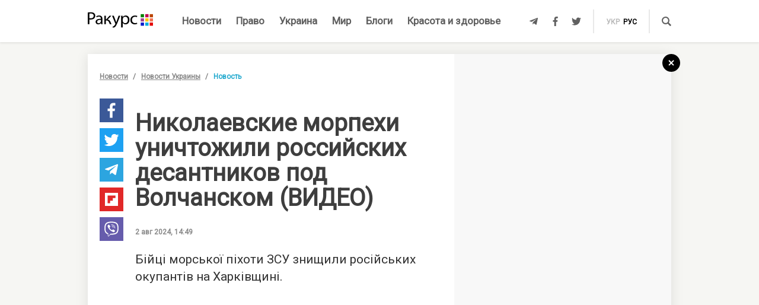

--- FILE ---
content_type: text/html; charset=UTF-8
request_url: https://racurs.ua/n197904-nikolaevskie-morpehi-unichtojili-rossiyskih-desantnikov-pod-volchanskom-video.html
body_size: 9265
content:
<!DOCTYPE html><html lang="ru"><head><meta charset="UTF-8">
<title>Морпехи из Николаева уничтожили российских десантников под Волчанском — видео уничтожение оккупантов</title>
<meta http-equiv="X-UA-Compatible" content="IE=edge">
<meta name="viewport" content="width=device-width, user-scalable=no, initial-scale=1.0, maximum-scale=1.0, minimum-scale=1.0">
<link rel="apple-touch-icon" sizes="180x180" href="/static/apple-touch-icon.png">
<link rel="icon" type="image/png" sizes="32x32" href="/static/favicon-32x32.png">
<link rel="icon" type="image/png" sizes="16x16" href="/static/favicon-16x16.png">
<link rel="manifest" href="/static/site.webmanifest">
<link rel="mask-icon" href="/static/safari-pinned-tab.svg" color="#5bbad5">
<meta name="msapplication-TileColor" content="#603cba">
<meta name="theme-color" content="#ffffff">
<link href="/static/css/styles.css?v=48" rel="stylesheet">
<meta name="description" content="Морские пехотинцы из Николаева показали кадры ликвидации штурмовой группы российских десантников под Волчанском в Харьковской области">

<link rel="shortcut icon" type="image/x-icon" href="/favicon.ico"/>

<meta name="classification" content="news,Ukrainian news,news articles,editorial articles,blogs,information,worldwide news" />
<meta name="distribution" content="Global" />
<meta name="rating" content="General" />
<meta name="publisher" content="Ракурс" />
<meta name="copyright" content="Ракурс" />
<meta name="google-site-verification" content="uw_LwcWhGzFb8b-20DPF2wl8H3rsozzgvfJWkLjVAhY" />
<meta property="fb:pages" content="476359735731523" />

<link rel="dns-prefetch" href="https://cdn.ampproject.org">


<!-- Global site tag (gtag.js) - Google Analytics -->
<script async src="https://www.googletagmanager.com/gtag/js?id=UA-35562710-1" type="d52f6a7dac3bb389864d6acf-text/javascript"></script>
<script type="d52f6a7dac3bb389864d6acf-text/javascript">
  window.dataLayer = window.dataLayer || [];
  function gtag(){dataLayer.push(arguments);}
  gtag('js', new Date());

  gtag('config', 'UA-35562710-1');
</script>
<script type="d52f6a7dac3bb389864d6acf-text/javascript">
    var Pro = Pro || function () {
    };
    Pro.language = "ru";
    Pro.fbLocale = "ru_RU";
</script>



<meta name="robots" content="index, follow" />
<meta property="og:type" content="article" />
<meta property="twitter:card" content="summary_large_image" />
<meta property="twitter:creator" content="@racursua" />
<meta property="og:title" content="Морпехи из Николаева уничтожили российских десантников под Волчанском — видео уничтожение оккупантов" />
<meta property="twitter:title" content="Морпехи из Николаева уничтожили российских десантников под Волчанском — видео уничтожение оккупантов" />
<meta property="og:url" content="https://racurs.ua/n197904-nikolaevskie-morpehi-unichtojili-rossiyskih-desantnikov-pod-volchanskom-video.html" />
<meta property="og:description" content="Морские пехотинцы из Николаева показали кадры ликвидации штурмовой группы российских десантников под Волчанском в Харьковской области" />
<meta property="twitter:description" content="Морские пехотинцы из Николаева показали кадры ликвидации штурмовой группы российских десантников под Волчанском в Харьковской области" />
<meta property="og:image" content="https://racurs.ua/content/images/Publication/News/19/79/04/preview_w696zc1.jpg" />
<meta property="twitter:image" content="https://racurs.ua/content/images/Publication/News/19/79/04/preview_w696zc1.jpg" />
<link rel="next" href="/n197903-turciya-ratificirovala-soglashenie-o-svobodnoy-torgovle-s-ukrainoy.html" />
<link rel="previous" href="/n197905-ukrainskiy-broneavtomobil-djura-byl-dopuschen-k-ekspluatacii-v-armii.html" />
<link hreflang="uk" rel="alternate" href="https://racurs.ua/ua/n197904-mykolayivski-morpihy-znyschyly-rosiyskyh-desantnykiv-pid-vovchanskom-video.html" />
<link hreflang="ru" rel="alternate" href="https://racurs.ua/n197904-nikolaevskie-morpehi-unichtojili-rossiyskih-desantnikov-pod-volchanskom-video.html" />
<link rel="canonical" href="https://racurs.ua/n197904-nikolaevskie-morpehi-unichtojili-rossiyskih-desantnikov-pod-volchanskom-video.html" />
<script data-cfasync="false" nonce="2793245a-8eaa-44a1-a29d-a3391a3e2c24">try{(function(w,d){!function(j,k,l,m){if(j.zaraz)console.error("zaraz is loaded twice");else{j[l]=j[l]||{};j[l].executed=[];j.zaraz={deferred:[],listeners:[]};j.zaraz._v="5874";j.zaraz._n="2793245a-8eaa-44a1-a29d-a3391a3e2c24";j.zaraz.q=[];j.zaraz._f=function(n){return async function(){var o=Array.prototype.slice.call(arguments);j.zaraz.q.push({m:n,a:o})}};for(const p of["track","set","debug"])j.zaraz[p]=j.zaraz._f(p);j.zaraz.init=()=>{var q=k.getElementsByTagName(m)[0],r=k.createElement(m),s=k.getElementsByTagName("title")[0];s&&(j[l].t=k.getElementsByTagName("title")[0].text);j[l].x=Math.random();j[l].w=j.screen.width;j[l].h=j.screen.height;j[l].j=j.innerHeight;j[l].e=j.innerWidth;j[l].l=j.location.href;j[l].r=k.referrer;j[l].k=j.screen.colorDepth;j[l].n=k.characterSet;j[l].o=(new Date).getTimezoneOffset();if(j.dataLayer)for(const t of Object.entries(Object.entries(dataLayer).reduce((u,v)=>({...u[1],...v[1]}),{})))zaraz.set(t[0],t[1],{scope:"page"});j[l].q=[];for(;j.zaraz.q.length;){const w=j.zaraz.q.shift();j[l].q.push(w)}r.defer=!0;for(const x of[localStorage,sessionStorage])Object.keys(x||{}).filter(z=>z.startsWith("_zaraz_")).forEach(y=>{try{j[l]["z_"+y.slice(7)]=JSON.parse(x.getItem(y))}catch{j[l]["z_"+y.slice(7)]=x.getItem(y)}});r.referrerPolicy="origin";r.src="/cdn-cgi/zaraz/s.js?z="+btoa(encodeURIComponent(JSON.stringify(j[l])));q.parentNode.insertBefore(r,q)};["complete","interactive"].includes(k.readyState)?zaraz.init():j.addEventListener("DOMContentLoaded",zaraz.init)}}(w,d,"zarazData","script");window.zaraz._p=async d$=>new Promise(ea=>{if(d$){d$.e&&d$.e.forEach(eb=>{try{const ec=d.querySelector("script[nonce]"),ed=ec?.nonce||ec?.getAttribute("nonce"),ee=d.createElement("script");ed&&(ee.nonce=ed);ee.innerHTML=eb;ee.onload=()=>{d.head.removeChild(ee)};d.head.appendChild(ee)}catch(ef){console.error(`Error executing script: ${eb}\n`,ef)}});Promise.allSettled((d$.f||[]).map(eg=>fetch(eg[0],eg[1])))}ea()});zaraz._p({"e":["(function(w,d){})(window,document)"]});})(window,document)}catch(e){throw fetch("/cdn-cgi/zaraz/t"),e;};</script></head><body><div id="fb-root"></div>
<!--<div class="main_advertisement">-->
<!--</div>-->

<header id="headerNav" class="header_menu">
    <div class="container">
        <section class="left_side">
            <button class="nav_toggle">
                <span></span>
                <span></span>
                <span></span>
            </button>
            <a class="logo" href="https://racurs.ua">
                <img src="/static/img/logo.svg" alt="Ракурс">
            </a>
        </section>
        <nav class="main_menu">
    <ul>
                                <li class="main_menu_item color_news">
                <a class="link" href="/news-all.html">Новости</a>
                            </li>
                                <li class="main_menu_item color_law">
                <a class="link" href="/pravo.html">Право</a>
                                    <ul class="submenu">
                                                    <li><a href="/pravo/prava-cheloveka.html">Права человека</a></li>
                                                    <li><a href="/pravo/zakon-pravo.html">Закон</a></li>
                                                    <li><a href="/pravo/sud-pravo-zakon.html">Суд</a></li>
                                                    <li><a href="/pravo/advokat.html">Адвокатура</a></li>
                                            </ul>
                            </li>
                                <li class="main_menu_item color_ukraine">
                <a class="link" href="/obshestvo.html">Украина</a>
                                    <ul class="submenu">
                                                    <li><a href="/obshestvo/sotsium.html">Общество</a></li>
                                                    <li><a href="/obshestvo/meditsina-zdorovje.html">Медицина</a></li>
                                                    <li><a href="/obshestvo/politika.html">Политика</a></li>
                                                    <li><a href="/obshestvo/obrazovanie.html">Образование</a></li>
                                                    <li><a href="/obshestvo/economika.html">Деньги</a></li>
                                                    <li><a href="/obshestvo/potrebitel.html">Качество жизни </a></li>
                                            </ul>
                            </li>
                                <li class="main_menu_item color_world">
                <a class="link" href="/mir.html">Мир</a>
                            </li>
                                <li class="main_menu_item color_blogs">
                <a class="link" href="/blogs.html">Блоги</a>
                            </li>
                                <li class="main_menu_item color_beauty_health">
                <a class="link" href="/krasota-i-zdorovie.html">Красота и здоровье</a>
                                    <ul class="submenu">
                                                    <li><a href="/krasota-i-zdorovie/medicina.html">Здоровье</a></li>
                                                    <li><a href="/krasota-i-zdorovie/psyhologia.html">Психология</a></li>
                                                    <li><a href="/krasota-i-zdorovie/kosmetologiya.html">Косметология</a></li>
                                            </ul>
                            </li>
            </ul>
</nav>        <section class="right_side">
            <ul class="social">
            <li>
            <a class="icon tlgrm" href="https://t.me/lex_info" target="_blank" rel="nofollow" itemprop="sameAs">
                <i class="fab fa-telegram-plane"></i>
            </a>
        </li>
            <li>
            <a class="icon fb" href="https://www.facebook.com/RacursUA/" target="_blank" rel="nofollow" itemprop="sameAs">
                <i class="fab fa-facebook-f"></i>
            </a>
        </li>
            <li>
            <a class="icon twi" href="https://twitter.com/racursua" target="_blank" rel="nofollow" itemprop="sameAs">
                <i class="fab fa-twitter"></i>
            </a>
        </li>
    </ul>            <ul class="lang_switch">
            <li>
            <a  href="/ua/n197904-mykolayivski-morpihy-znyschyly-rosiyskyh-desantnykiv-pid-vovchanskom-video.html" title="Українська" hreflang="uk">укр</a>
        </li>
            <li>
            <a class="current" href="/n197904-nikolaevskie-morpehi-unichtojili-rossiyskih-desantnikov-pod-volchanskom-video.html" title="Русский" hreflang="ru">рус</a>
        </li>
    </ul>            <a class="mob-link" href="/news-all.html">
                Новости            </a>
            <button type="button" data-type="open-search-input" class="search_btn">
                <span class="icon search"></span>
            </button>
            <form class="search-container" action="/search.html">
                <button type="submit" class="search_btn">
                    <span class="icon search"></span>
                </button>
                <input type="text" placeholder="Поиск" name="s[search]">
                <button type="button" class="close">
                    <i class="fas fa-times-circle"></i>
                </button>
            </form>
        </section>
    </div>
</header>

<div class="menu_sidebar_wr">
    <div class="menu_sidebar">
        <nav class="mob_menu">
    <ul>
                                <li class="mob_menu_item color_news">
                <div class="item_btn">
                    <a class="link" href="/news-all.html">Новости</a>
                                    </div>
                            </li>
                                <li class="mob_menu_item color_law">
                <div class="item_btn">
                    <a class="link" href="/pravo.html">Право</a>
                                            <button type="button" class="toggle"><i class="fas fa-angle-up"></i></button>
                                    </div>
                                    <ul class="dropdown">
                                                    <li><a href="/pravo/prava-cheloveka.html">Права человека</a></li>
                                                    <li><a href="/pravo/zakon-pravo.html">Закон</a></li>
                                                    <li><a href="/pravo/sud-pravo-zakon.html">Суд</a></li>
                                                    <li><a href="/pravo/advokat.html">Адвокатура</a></li>
                                            </ul>
                            </li>
                                <li class="mob_menu_item color_ukraine">
                <div class="item_btn">
                    <a class="link" href="/obshestvo.html">Украина</a>
                                            <button type="button" class="toggle"><i class="fas fa-angle-up"></i></button>
                                    </div>
                                    <ul class="dropdown">
                                                    <li><a href="/obshestvo/sotsium.html">Общество</a></li>
                                                    <li><a href="/obshestvo/meditsina-zdorovje.html">Медицина</a></li>
                                                    <li><a href="/obshestvo/politika.html">Политика</a></li>
                                                    <li><a href="/obshestvo/obrazovanie.html">Образование</a></li>
                                                    <li><a href="/obshestvo/economika.html">Деньги</a></li>
                                                    <li><a href="/obshestvo/potrebitel.html">Качество жизни </a></li>
                                            </ul>
                            </li>
                                <li class="mob_menu_item color_world">
                <div class="item_btn">
                    <a class="link" href="/mir.html">Мир</a>
                                    </div>
                            </li>
                                <li class="mob_menu_item color_blogs">
                <div class="item_btn">
                    <a class="link" href="/blogs.html">Блоги</a>
                                    </div>
                            </li>
                                <li class="mob_menu_item color_beauty_health">
                <div class="item_btn">
                    <a class="link" href="/krasota-i-zdorovie.html">Красота и здоровье</a>
                                            <button type="button" class="toggle"><i class="fas fa-angle-up"></i></button>
                                    </div>
                                    <ul class="dropdown">
                                                    <li><a href="/krasota-i-zdorovie/medicina.html">Здоровье</a></li>
                                                    <li><a href="/krasota-i-zdorovie/psyhologia.html">Психология</a></li>
                                                    <li><a href="/krasota-i-zdorovie/kosmetologiya.html">Косметология</a></li>
                                            </ul>
                            </li>
            </ul>
</nav>
        <div class="wrapper">
            <form class="search-container" action="/search.html">
                <button type="submit" class="search_btn">
                    <span class="icon search"></span>
                </button>
                <input type="text" placeholder="Поиск" name="s[search]">
            </form>
            <ul class="social">
            <li>
            <a class="icon tlgrm" href="https://t.me/lex_info" target="_blank" rel="nofollow" itemprop="sameAs">
                <i class="fab fa-telegram-plane"></i>
            </a>
        </li>
            <li>
            <a class="icon fb" href="https://www.facebook.com/RacursUA/" target="_blank" rel="nofollow" itemprop="sameAs">
                <i class="fab fa-facebook-f"></i>
            </a>
        </li>
            <li>
            <a class="icon twi" href="https://twitter.com/racursua" target="_blank" rel="nofollow" itemprop="sameAs">
                <i class="fab fa-twitter"></i>
            </a>
        </li>
    </ul>        </div>
    </div>
    <div class="backdrop"></div>
</div><main class="main-content inner-page"><div class="inner-page-container"><div class="social-sidebar-wr"><ul class="big_social sticky hide">    <li><a href="https://facebook.com/sharer/sharer.php?u=https%3A%2F%2Fracurs.ua%2Fn197904-nikolaevskie-morpehi-unichtojili-rossiyskih-desantnikov-pod-volchanskom-video.html" class="icon fb" target="_blank"><i class="fab fa-facebook-f"></i></a></li>
    <li><a href="https://twitter.com/intent/tweet/?url=https%3A%2F%2Fracurs.ua%2Fn197904-nikolaevskie-morpehi-unichtojili-rossiyskih-desantnikov-pod-volchanskom-video.html&amp;text=%D0%9C%D0%BE%D1%80%D0%BF%D0%B5%D1%85%D0%B8+%D0%B8%D0%B7+%D0%9D%D0%B8%D0%BA%D0%BE%D0%BB%D0%B0%D0%B5%D0%B2%D0%B0+%D1%83%D0%BD%D0%B8%D1%87%D1%82%D0%BE%D0%B6%D0%B8%D0%BB%D0%B8+%D1%80%D0%BE%D1%81%D1%81%D0%B8%D0%B9%D1%81%D0%BA%D0%B8%D1%85+%D0%B4%D0%B5%D1%81%D0%B0%D0%BD%D1%82%D0%BD%D0%B8%D0%BA%D0%BE%D0%B2+%D0%BF%D0%BE%D0%B4+%D0%92%D0%BE%D0%BB%D1%87%D0%B0%D0%BD%D1%81%D0%BA%D0%BE%D0%BC+%E2%80%94+%D0%B2%D0%B8%D0%B4%D0%B5%D0%BE+%D1%83%D0%BD%D0%B8%D1%87%D1%82%D0%BE%D0%B6%D0%B5%D0%BD%D0%B8%D0%B5+%D0%BE%D0%BA%D0%BA%D1%83%D0%BF%D0%B0%D0%BD%D1%82%D0%BE%D0%B2" class="icon twi" target="_blank"><i class="fab fa-twitter"></i></a></li>
    <li><a href="https://telegram.me/share/url?url=https%3A%2F%2Fracurs.ua%2Fn197904-nikolaevskie-morpehi-unichtojili-rossiyskih-desantnikov-pod-volchanskom-video.html&amp;text=%D0%9C%D0%BE%D1%80%D0%BF%D0%B5%D1%85%D0%B8+%D0%B8%D0%B7+%D0%9D%D0%B8%D0%BA%D0%BE%D0%BB%D0%B0%D0%B5%D0%B2%D0%B0+%D1%83%D0%BD%D0%B8%D1%87%D1%82%D0%BE%D0%B6%D0%B8%D0%BB%D0%B8+%D1%80%D0%BE%D1%81%D1%81%D0%B8%D0%B9%D1%81%D0%BA%D0%B8%D1%85+%D0%B4%D0%B5%D1%81%D0%B0%D0%BD%D1%82%D0%BD%D0%B8%D0%BA%D0%BE%D0%B2+%D0%BF%D0%BE%D0%B4+%D0%92%D0%BE%D0%BB%D1%87%D0%B0%D0%BD%D1%81%D0%BA%D0%BE%D0%BC+%E2%80%94+%D0%B2%D0%B8%D0%B4%D0%B5%D0%BE+%D1%83%D0%BD%D0%B8%D1%87%D1%82%D0%BE%D0%B6%D0%B5%D0%BD%D0%B8%D0%B5+%D0%BE%D0%BA%D0%BA%D1%83%D0%BF%D0%B0%D0%BD%D1%82%D0%BE%D0%B2" class="icon tlgrm" target="_blank"><i class="fab fa-telegram-plane"></i></a></li>
    <li><a href="https://share.flipboard.com/bookmarklet/popout?v=2&amp;url=https%3A%2F%2Fracurs.ua%2Fn197904-nikolaevskie-morpehi-unichtojili-rossiyskih-desantnikov-pod-volchanskom-video.html&amp;title=%D0%9C%D0%BE%D1%80%D0%BF%D0%B5%D1%85%D0%B8+%D0%B8%D0%B7+%D0%9D%D0%B8%D0%BA%D0%BE%D0%BB%D0%B0%D0%B5%D0%B2%D0%B0+%D1%83%D0%BD%D0%B8%D1%87%D1%82%D0%BE%D0%B6%D0%B8%D0%BB%D0%B8+%D1%80%D0%BE%D1%81%D1%81%D0%B8%D0%B9%D1%81%D0%BA%D0%B8%D1%85+%D0%B4%D0%B5%D1%81%D0%B0%D0%BD%D1%82%D0%BD%D0%B8%D0%BA%D0%BE%D0%B2+%D0%BF%D0%BE%D0%B4+%D0%92%D0%BE%D0%BB%D1%87%D0%B0%D0%BD%D1%81%D0%BA%D0%BE%D0%BC+%E2%80%94+%D0%B2%D0%B8%D0%B4%D0%B5%D0%BE+%D1%83%D0%BD%D0%B8%D1%87%D1%82%D0%BE%D0%B6%D0%B5%D0%BD%D0%B8%D0%B5+%D0%BE%D0%BA%D0%BA%D1%83%D0%BF%D0%B0%D0%BD%D1%82%D0%BE%D0%B2" class="icon flipboard" target="_blank"><i class="fab fa-flipboard"></i></a></li>
    <li><a href="viber://forward?text=https%3A%2F%2Fracurs.ua%2Fn197904-nikolaevskie-morpehi-unichtojili-rossiyskih-desantnikov-pod-volchanskom-video.html" class="icon viber" target="_blank"><i class="fab fa-viber"></i></a></li>
</ul></div><section class="block_section inner_content_section"><div class="container container_padding"><a class="back-to-home" href="/"><svg width="30px" height="30px" viewBox="0 0 30 30" version="1.1" xmlns="https://www.w3.org/2000/svg" xmlns:xlink="https://www.w3.org/1999/xlink"><defs></defs><g id="closeBtnId" stroke="none" stroke-width="1" fill="none" fill-rule="evenodd"><g id="inner-page-1_1" transform="translate(-1318.000000, -180.000000)"><g id="back-arrow-copy" transform="translate(1318.000000, 180.000000)"><circle class="back-to-home-oval" id="Oval" cx="15" cy="15" r="15"></circle><g class="back-to-home-icon" id="Group-2" transform="translate(11.000000, 10.000000)" stroke-width="2"><path d="M8,1 L0,9 L8,1 Z" id="Line-2"></path><path d="M1.42108547e-15,0.818181818 L8,9" id="Line-3"></path></g></g></g></g></svg></a><div class="wrapper"><div class="left_wr"><ol class="breadcrumbs"><li><a href="/news-all.html">Новости</a></li><li><a href="/news-novosti-obshestvo.html">Новости Украины</a></li><li>Новость</li></ol><div class="content_wr"><div class="content"><div class="n_material_content under_material_content no_overflow"><!-- google_ad_section_start --><span itemscope itemtype="https://schema.org/NewsArticle"><span class="hide" itemprop="publisher" itemscope itemtype="https://schema.org/Organization"><span itemprop="name">Ракурс</span><span itemprop="url">https://racurs.ua/</span><span itemprop="logo" itemscope itemtype="https://schema.org/ImageObject"><img itemprop="url image" src="/media/images/logo-14.png"><meta itemprop="width" content="180"><meta itemprop="height" content="50"></span></span><link class="hide" itemprop="mainEntityOfPage" itemscope href="https://racurs.ua/n197904-nikolaevskie-morpehi-unichtojili-rossiyskih-desantnikov-pod-volchanskom-video.html"><div class="article_inner"><span itemprop="image" itemscope itemtype="https://schema.org/ImageObject"><img class="main_img" itemprop="url" src="/content/images/Publication/News/19/79/04/preview_w698zc0.jpg" alt="Морпехи уничтожили российских десантников под Волчанском. Фото:"><meta itemprop="width" content="698"><meta itemprop="height" content="366"></span><div class="main_image_alt">Морпехи уничтожили российских десантников под Волчанском. Фото:</div><div class="mb_20"></div><h1 itemprop="headline">Николаевские морпехи уничтожили российских десантников под Волчанском (ВИДЕО)</h1><span class="hide" itemprop="url">https://racurs.ua/n197904-nikolaevskie-morpehi-unichtojili-rossiyskih-desantnikov-pod-volchanskom-video.html</span><div class="author"><div class="left_side"><span class="data">2 авг 2024, 14:49</span></div><div class="right_side"><a href="#" class="article_views"><span class="views_icon"></span><span class="views_number" data-nid="197904">999</span></a></div></div><meta itemprop="datePublished" content="2024-08-02T14:49:47+03:00"><meta itemprop="dateModified" content="2024-08-02T14:49:47+03:00"><span class="hide" itemprop="author">Ракурс</span><meta itemprop="alternativeHeadline" content="Морские пехотинцы из Николаева показали кадры ликвидации штурмовой группы российских десантников под Волчанском в Харьковской области"><span class="articleBody" itemprop="articleBody"><p>
 Бійці морської піхоти ЗСУ знищили російських окупантів на&nbsp;Харківщині.
</p><style>
.in_text_content_22 { 
 width: 300px; 
 height: 600px; 
}
@media(min-width: 600px) { 
 .in_text_content_22 { 
 width: 580px; 
 height: 400px; 
 } 
}
.adsbygoogle {
 touch-action: manipulation;
}
</style><!-- 580x400-intext-ru --><div align="center"><ins class="adsbygoogle in_text_content_22"
 style="display:inline-block; text-align:center;"
 data-ad-client="ca-pub-7706223251672366"
 data-ad-slot="3720659219"
 data-full-width-responsive="true"></ins></div><script type="d52f6a7dac3bb389864d6acf-text/javascript">
(adsbygoogle = window.adsbygoogle || []).push({});
</script><p>
 Під Вовчанськом військовослужбовці 36-ї окремої бригади імені контрадмірала Михайла Білинського ліквідували штурмову групу російських десантників 83 окремої десантно-штурмової бригади Збройних сил
 росії. Про це&nbsp;повідомила прес-служба 36 ОБрМП.
</p><p>
 Зазначається, що&nbsp;розвідники та&nbsp;бійці чорного батальйону миколаївських морпіхів спочатку зустріли окупантів гранатами, після чого росіяни втекли в&nbsp;укриття. Поранені загарбники втекли
 до&nbsp;укриттів, де&nbsp;їх&nbsp;добили оператори БпЛА.
</p><p>
 У&nbsp;повідомленні не&nbsp;вказуються часові рамки події. Відомо, що&nbsp;сьогодні в&nbsp;росії відзначається &laquo;День ВДВ&raquo; тобто Повітряно-десантних військ&nbsp;рф. Десантники зазначили,
 що&nbsp;опублікували відео бойової робити з&nbsp;нагоди &laquo;свята&raquo;.
</p><p style="text-align: center;"><iframe allow="accelerometer; autoplay; clipboard-write; encrypted-media; gyroscope; picture-in-picture; web-share" allowfullscreen="allowfullscreen" frameborder="0" height="auto" referrerpolicy=
 "strict-origin-when-cross-origin" src="https://www.youtube.com/embed/b7uTGZ_OoGc?si=kWY8JyhjEqk-tOag" title="YouTube video player" width="auto"></iframe></p><p>
 Нагадаємо, бійці 46-ї бригади Десантно-штурмових військ Збройних сил України спалили <a href="https://racurs.ua/ua/n197893-desantnyky-znyschyly-voroju-tehniku-na-kurahivskomu-napryamku-video.html"
 target="_blank">нову партію</a> російської техніки на&nbsp;Курахівському напрямку. Відео бойової роботи вони опублікували у&nbsp;Facebook.
</p></span></div><div class="article_inner_footer"><div class="top-wr"><p class="source">
 Источник:
 <a>Ракурс</a></p><br/><p class="error_found">
 Заметили ошибку?<br>Выделите и нажмите Ctrl / Cmd + Enter </p></div><div class="bottom-wr"><ul class="big_social horizontal"><li><a href="https://facebook.com/sharer/sharer.php?u=https%3A%2F%2Fracurs.ua%2Fn197904-nikolaevskie-morpehi-unichtojili-rossiyskih-desantnikov-pod-volchanskom-video.html" class="icon fb" target="_blank"><i class="fab fa-facebook-f"></i></a></li><li><a href="https://twitter.com/intent/tweet/?url=https%3A%2F%2Fracurs.ua%2Fn197904-nikolaevskie-morpehi-unichtojili-rossiyskih-desantnikov-pod-volchanskom-video.html&amp;text=%D0%9C%D0%BE%D1%80%D0%BF%D0%B5%D1%85%D0%B8+%D0%B8%D0%B7+%D0%9D%D0%B8%D0%BA%D0%BE%D0%BB%D0%B0%D0%B5%D0%B2%D0%B0+%D1%83%D0%BD%D0%B8%D1%87%D1%82%D0%BE%D0%B6%D0%B8%D0%BB%D0%B8+%D1%80%D0%BE%D1%81%D1%81%D0%B8%D0%B9%D1%81%D0%BA%D0%B8%D1%85+%D0%B4%D0%B5%D1%81%D0%B0%D0%BD%D1%82%D0%BD%D0%B8%D0%BA%D0%BE%D0%B2+%D0%BF%D0%BE%D0%B4+%D0%92%D0%BE%D0%BB%D1%87%D0%B0%D0%BD%D1%81%D0%BA%D0%BE%D0%BC+%E2%80%94+%D0%B2%D0%B8%D0%B4%D0%B5%D0%BE+%D1%83%D0%BD%D0%B8%D1%87%D1%82%D0%BE%D0%B6%D0%B5%D0%BD%D0%B8%D0%B5+%D0%BE%D0%BA%D0%BA%D1%83%D0%BF%D0%B0%D0%BD%D1%82%D0%BE%D0%B2" class="icon twi" target="_blank"><i class="fab fa-twitter"></i></a></li><li><a href="https://telegram.me/share/url?url=https%3A%2F%2Fracurs.ua%2Fn197904-nikolaevskie-morpehi-unichtojili-rossiyskih-desantnikov-pod-volchanskom-video.html&amp;text=%D0%9C%D0%BE%D1%80%D0%BF%D0%B5%D1%85%D0%B8+%D0%B8%D0%B7+%D0%9D%D0%B8%D0%BA%D0%BE%D0%BB%D0%B0%D0%B5%D0%B2%D0%B0+%D1%83%D0%BD%D0%B8%D1%87%D1%82%D0%BE%D0%B6%D0%B8%D0%BB%D0%B8+%D1%80%D0%BE%D1%81%D1%81%D0%B8%D0%B9%D1%81%D0%BA%D0%B8%D1%85+%D0%B4%D0%B5%D1%81%D0%B0%D0%BD%D1%82%D0%BD%D0%B8%D0%BA%D0%BE%D0%B2+%D0%BF%D0%BE%D0%B4+%D0%92%D0%BE%D0%BB%D1%87%D0%B0%D0%BD%D1%81%D0%BA%D0%BE%D0%BC+%E2%80%94+%D0%B2%D0%B8%D0%B4%D0%B5%D0%BE+%D1%83%D0%BD%D0%B8%D1%87%D1%82%D0%BE%D0%B6%D0%B5%D0%BD%D0%B8%D0%B5+%D0%BE%D0%BA%D0%BA%D1%83%D0%BF%D0%B0%D0%BD%D1%82%D0%BE%D0%B2" class="icon tlgrm" target="_blank"><i class="fab fa-telegram-plane"></i></a></li><li><a href="https://share.flipboard.com/bookmarklet/popout?v=2&amp;url=https%3A%2F%2Fracurs.ua%2Fn197904-nikolaevskie-morpehi-unichtojili-rossiyskih-desantnikov-pod-volchanskom-video.html&amp;title=%D0%9C%D0%BE%D1%80%D0%BF%D0%B5%D1%85%D0%B8+%D0%B8%D0%B7+%D0%9D%D0%B8%D0%BA%D0%BE%D0%BB%D0%B0%D0%B5%D0%B2%D0%B0+%D1%83%D0%BD%D0%B8%D1%87%D1%82%D0%BE%D0%B6%D0%B8%D0%BB%D0%B8+%D1%80%D0%BE%D1%81%D1%81%D0%B8%D0%B9%D1%81%D0%BA%D0%B8%D1%85+%D0%B4%D0%B5%D1%81%D0%B0%D0%BD%D1%82%D0%BD%D0%B8%D0%BA%D0%BE%D0%B2+%D0%BF%D0%BE%D0%B4+%D0%92%D0%BE%D0%BB%D1%87%D0%B0%D0%BD%D1%81%D0%BA%D0%BE%D0%BC+%E2%80%94+%D0%B2%D0%B8%D0%B4%D0%B5%D0%BE+%D1%83%D0%BD%D0%B8%D1%87%D1%82%D0%BE%D0%B6%D0%B5%D0%BD%D0%B8%D0%B5+%D0%BE%D0%BA%D0%BA%D1%83%D0%BF%D0%B0%D0%BD%D1%82%D0%BE%D0%B2" class="icon flipboard" target="_blank"><i class="fab fa-flipboard"></i></a></li><li><a href="viber://forward?text=https%3A%2F%2Fracurs.ua%2Fn197904-nikolaevskie-morpehi-unichtojili-rossiyskih-desantnikov-pod-volchanskom-video.html" class="icon viber" target="_blank"><i class="fab fa-viber"></i></a></li></ul><ul class="tags"><li><a href="/tags/voorujennye-sily.html">#Вооруженные силы</a></li></ul></div><span class="next_url" data-url="/n197903-turciya-ratificirovala-soglashenie-o-svobodnoy-torgovle-s-ukrainoy.html"></span></div></span><!-- google_ad_section_end --><script type="d52f6a7dac3bb389864d6acf-text/javascript">
 window.newsData = {
 id: '197904',
 alias: 'nikolaevskie-morpehi-unichtojili-rossiyskih-desantnikov-pod-volchanskom-video',
 title: 'Николаевские морпехи уничтожили российских десантников под Волчанском (ВИДЕО)',
 shortUrl: '/n197904'
 };
</script>
<!-- Добавьте этот код в то место, где должен быть баннер --><div style="text-align: center; margin: 20px 0;"><a href="https://florita.com.ua/" target="_blank"><img src="https://racurs.ua/content/images/Publication/Article/new_668/content/BA_banner.png" style="max-width: 100%; height: auto;"></a></div><br /><br /><!-- Composite Start --><div id="M465236ScriptRootC1133925"></div><script src="https://jsc.idealmedia.io/r/a/racurs.ua.1133925.js" async type="d52f6a7dac3bb389864d6acf-text/javascript"></script><!-- Composite End --></div></div></div></div><div class="right_wr"><div class="sticky"><div class="news_list"><div class="news_list_left"><style type="text/css">
 .article_bg.blog_article_bg {
 background-size: contain;
 }
</style><article class="article type-2 color_law"><a href="/3131-sudya-iskazila-obstoyatelstva-proizvodstva-chtoby-prekratit-translyaciu-zasedaniy-advokat.html" class="article_wr"><div class="article_bg" style="background-image:url('/content/images/Publication/Article/31/31/preview_w264zc1.jpg')"></div><div class="article_content"><div class="article_content_wr"><h4 class="article_title">Судья исказила обстоятельства производства, чтобы прекратить трансляцию заседаний — адвокат</h4><div class="article_footer"><div class="footer_left"><div class="article_subject">Суд</div></div></div></div></div></a></article><style type="text/css">
 .article_bg.blog_article_bg {
 background-size: contain;
 }
</style><article class="article type-2 color_ukraine"><a href="/3128-delo-yanukovicha-jivet-kak-psevdoamerikanskiy-bankopad-podryvaet-evrointegraciu-ukrainy.html" class="article_wr"><div class="article_bg" style="background-image:url('/content/images/Publication/Article/31/28/preview_w264zc1.jpg')"></div><div class="article_content"><div class="article_content_wr"><h4 class="article_title">Дело Януковича живет: как «псевдоамериканский» банкопад подрывает евроинтеграцию Украины</h4><div class="article_footer"><div class="footer_left"><div class="article_subject">Деньги</div></div></div></div></div></a></article><style type="text/css">
 .article_bg.blog_article_bg {
 background-size: contain;
 }
</style><article class="article type-2 color_law"><a href="/3106-sudi-vne-zakona.html" class="article_wr"><div class="article_bg" style="background-image:url('/content/images/Publication/Article/31/06/preview_w264zc1.jpg')"></div><div class="article_content"><div class="article_content_wr"><h4 class="article_title">Судьи вне закона</h4><div class="article_footer"><div class="footer_left"><div class="article_subject">Суд</div></div></div></div></div></a></article><style type="text/css">
 .article_bg.blog_article_bg {
 background-size: contain;
 }
</style><article class="to-right-side-1 article type-1 color_law"><a href="/3123-po-chemu-zvonit-zvon-razmyshleniya-o-smysle-prazdnovaniya-dnya-konstitucii.html" class="article_wr"><div class="article_bg" style="background-image:url('/content/images/Publication/Article/31/23/preview_w336zc1.jpg')"></div><div class="article_content"><div class="article_content_wr"><h4 class="article_title">По чему звонит звон? Размышления о смысле празднования Дня Конституции</h4><div class="article_footer"><div class="footer_left"><div class="article_subject">Право</div><div class="article_date"></div></div><div class="footer_right"><div class="article_views"><div class="views_icon"></div><div class="views_number" data-id="">999</div></div></div></div></div></div></a></article></div><div class="news_list_right no_overflow"><!-- 300x600-sidebar-ru --><ins class="adsbygoogle"
 style="display:inline-block;width:300px;height:600px"
 data-ad-client="ca-pub-7706223251672366"
 data-ad-slot="4582782265"></ins><script type="d52f6a7dac3bb389864d6acf-text/javascript">
 (adsbygoogle = window.adsbygoogle || []).push({});
</script></div></div><!-- Composite Start --><div id="M250178ScriptRootC649200"><div id="M250178PreloadC649200"> Загрузка... </div></div><script type="d52f6a7dac3bb389864d6acf-text/javascript"> (function () { var script = document.createElement('script'); script.src = "//jsc.idealmedia.io/r/a/racurs.ua.649200.js?t=" + Math.floor((new Date()).getTime() / 36e5); script.async = true; document.body.appendChild(script); })(); </script><!-- Composite End --></div></div></div></div></section></div><section class="related_news_section dark"><div class="related_news_content container_padding"><div class="container"><h4 class="title">Новости по теме</h4><div class="news_list"><article class="article type-1 color_law"><a href="/3134-o-plagiate-v-advokature.html" class="article_wr"><div class="article_bg"
 style="background-image:url('/content/images/Publication/Article/31/34/preview_w550zc0.jpg')"></div><div class="article_content"><div class="article_content_wr"><h4 class="article_title">О плагиате в адвокатуре</h4><div class="article_footer"><div class="footer_left"><div class="article_subject">Адвокатура</div><div class="article_date"></div></div><div class="footer_right"><div class="article_views"><div class="views_icon"></div><div class="views_number" data-aid="3134"></div></div></div></div></div></div></a></article><article class="article type-1 color_ukraine"><a href="/n211406-vsu-pokazali-unichtojenie-rossiyskoy-tehniki-pod-pokrovskom-video.html" class="article_wr"><div class="article_bg"
 style="background-image:url('/content/images/Publication/News/21/14/06/preview_w550zc0.jpg')"></div><div class="article_content"><div class="article_content_wr"><h2 class="article_title">ВСУ показали уничтожение российской техники под Покровском (ВИДЕО)</h2><div class="article_footer"><div class="footer_left"><h4 class="article_subject">Новости Украины</h4><div class="article_date">19:56&nbsp;&nbsp;&nbsp;12 янв</div></div></div></div></div></a></article><article class="article type-1 color_ukraine"><a href="/n211311-genshtab-podtverdil-porajenie-neftebazy-i-sklada-mtz-okkupantov.html" class="article_wr"><div class="article_bg"
 style="background-image:url('/content/images/Publication/News/21/13/11/preview_w550zc0.jpg')"></div><div class="article_content"><div class="article_content_wr"><h2 class="article_title">Генштаб подтвердил поражение нефтебазы и склада МТЗ оккупантов</h2><div class="article_footer"><div class="footer_left"><h4 class="article_subject">Новости Украины</h4><div class="article_date">13:29&nbsp;&nbsp;&nbsp;7 янв</div></div></div></div></div></a></article><article class="article type-1 color_ukraine"><a href="/n211297-vsu-porazili-punkty-upravleniya-bpla-v-doneckoy-oblasti-i-v-dvuh-oblastyah-rf.html" class="article_wr"><div class="article_bg"
 style="background-image:url('/content/images/Publication/News/21/12/97/preview_w550zc0.jpg')"></div><div class="article_content"><div class="article_content_wr"><h2 class="article_title">ВСУ поразили пункты управления БпЛА в Донецкой области и в двух областях РФ</h2><div class="article_footer"><div class="footer_left"><h4 class="article_subject">Новости Украины</h4><div class="article_date">19:55&nbsp;&nbsp;&nbsp;6 янв</div></div></div></div></div></a></article></div></div></div><div class="container"><a href="/news-all.html" class="show-more-link news">Показать больше</a></div></section><div class="inner-page-container"><section class="block_section"><div class="container container_padding"><header class="block_section_header"><span class="section_color"></span><div class="block_section_header_wr"><div role="tablist" class="block_section_header_tablist"><a aria-selected="true" class="section_title">Новости партнеров</a></div></div></header><div class="no_overflow"><!-- Composite Start --><div id="M250178ScriptRootC686913"></div><script src="https://jsc.idealmedia.io/r/a/racurs.ua.686913.js" async type="d52f6a7dac3bb389864d6acf-text/javascript"></script><!-- Composite End -->
</div></div></section></div><div class="spinner-wr"><div id="spinner"></div></div></main><footer class="main_footer">
    <div class="footer-top">
        <div class="container">
            <a href="https://racurs.ua" rel="nofollow" class="logo">
                <img itemprop="url image" src="/static/img/logo.svg" alt="Ракурс">
            </a>
            <p class="descr">Читайте новости Украины и мира сегодня на правовом портале "Ракурс". Последние и главные новости дня, актуальные события, аналитика и правовые комментарии. Будьте в курсе всех новостей!</p>
            <div class="wrapper">
                <div class="counters">
                    Последние новости                </div>
                <ul class="social">
            <li>
            <a class="icon tlgrm" href="https://t.me/lex_info" target="_blank" rel="nofollow" itemprop="sameAs">
                <i class="fab fa-telegram-plane"></i>
            </a>
        </li>
            <li>
            <a class="icon fb" href="https://www.facebook.com/RacursUA/" target="_blank" rel="nofollow" itemprop="sameAs">
                <i class="fab fa-facebook-f"></i>
            </a>
        </li>
            <li>
            <a class="icon twi" href="https://twitter.com/racursua" target="_blank" rel="nofollow" itemprop="sameAs">
                <i class="fab fa-twitter"></i>
            </a>
        </li>
    </ul>            </div>
        </div>
    </div>
    <div class="footer-bottom">
        <div class="container">
            <ul class="links-list">
                <li>
                    <a href="/pages/umovi-obmezhenogo-vikoristannja-materialiv.html" rel="nofollow">
                        Условия использования веб-портала Racurs.ua                    </a>
                </li>
                <li>
                    <a href="/pages/privacy-policy.html" rel="nofollow">
                        Политика конфиденциальности                    </a>
                </li>
                <li>
                    <a href="/contacts.html"
                       rel="nofollow">Контакты</a>
                </li>
                <li><a href="/authors.html"
                       rel="nofollow">Авторы</a>
                </li>
                <li><a href="/archive.html"
                       rel="nofollow">Архив</a>
                </li>
                <li><a href="/search.html"
                       rel="nofollow">Поиск</a>
                </li>
            </ul>
            <p class="copyright">&copy; 2012-2026 Ракурс<sup>&reg;</sup></p>
        </div>
    </div>
</footer>
<script type="d52f6a7dac3bb389864d6acf-text/javascript">
    var Pro = Pro || function(){};
    Pro.messages = {
        'mistakeReportConfirm': 'Вы считаете, что текст "{errorText}" содержит ошибку?',
        'mistakeReportThank': 'Спасибо за уведомление!'
    };
    Pro.key = 'YWZJcEJMYmx1ZHZhWnNhZlplYzdtQ09ZbkN2ZHI1dUGBz8ZZQbMOiZg0j8hSOxxYfKYGHROwmQEeZRS0chROpw==';
</script>
<script type="d52f6a7dac3bb389864d6acf-text/javascript" src="/static/js/manifest.js?v=10"></script>
<script type="d52f6a7dac3bb389864d6acf-text/javascript" src="/static/js/vendor.js?v=10"></script>
<script type="d52f6a7dac3bb389864d6acf-text/javascript" src="/static/js/scripts.js?v=182s"></script>
<script type="d52f6a7dac3bb389864d6acf-text/javascript" src="/static/js/styles.js?v=10"></script>
<!--<script type="text/javascript" src="/static/js/language.js?v=2"></script>-->
<script async defer src="https://jsc.idealmedia.io/r/a/racurs.ua.649200.reload.js" type="d52f6a7dac3bb389864d6acf-text/javascript"></script><script async defer src="https://apis.google.com/js/api.js" onload="this.onload=function(){};if(window.gapiAsyncInit) {window.gapiAsyncInit()}" onreadystatechange="if (this.readyState === 'complete') this.onload()" type="d52f6a7dac3bb389864d6acf-text/javascript"></script><script src="/cdn-cgi/scripts/7d0fa10a/cloudflare-static/rocket-loader.min.js" data-cf-settings="d52f6a7dac3bb389864d6acf-|49" defer></script></html>
<!-- generated -->

--- FILE ---
content_type: text/html; charset=utf-8
request_url: https://www.google.com/recaptcha/api2/aframe
body_size: 266
content:
<!DOCTYPE HTML><html><head><meta http-equiv="content-type" content="text/html; charset=UTF-8"></head><body><script nonce="zZOiEDRrUnsUW8TGMdTa1Q">/** Anti-fraud and anti-abuse applications only. See google.com/recaptcha */ try{var clients={'sodar':'https://pagead2.googlesyndication.com/pagead/sodar?'};window.addEventListener("message",function(a){try{if(a.source===window.parent){var b=JSON.parse(a.data);var c=clients[b['id']];if(c){var d=document.createElement('img');d.src=c+b['params']+'&rc='+(localStorage.getItem("rc::a")?sessionStorage.getItem("rc::b"):"");window.document.body.appendChild(d);sessionStorage.setItem("rc::e",parseInt(sessionStorage.getItem("rc::e")||0)+1);localStorage.setItem("rc::h",'1768619229919');}}}catch(b){}});window.parent.postMessage("_grecaptcha_ready", "*");}catch(b){}</script></body></html>